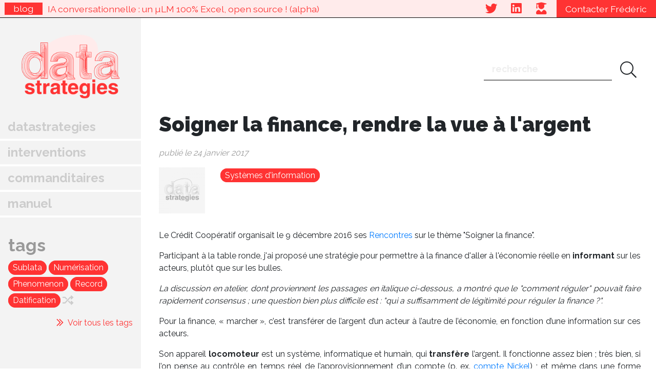

--- FILE ---
content_type: text/html; charset=UTF-8
request_url: https://www.datastrategies.fr/fr/blog/soigner-la-finance-rendre-la-vue-a-l-argent
body_size: 8688
content:
<!DOCTYPE html>
<html lang="fr" dir="ltr">
  <head>
    <meta charset="utf-8" />
<noscript><style>form.antibot * :not(.antibot-message) { display: none !important; }</style>
</noscript><link rel="canonical" href="https://www.datastrategies.fr/fr/blog/soigner-la-finance-rendre-la-vue-a-l-argent" />
<meta name="msapplication-TileColor" content="#cccccc" />
<meta name="theme-color" content="#ffffff" />
<meta name="Generator" content="Drupal 10 (https://www.drupal.org)" />
<meta name="MobileOptimized" content="width" />
<meta name="HandheldFriendly" content="true" />
<meta name="viewport" content="width=device-width, initial-scale=1.0" />
<link rel="apple-touch-icon" sizes="180x180" href="/sites/default/files/favicons/03/apple-touch-icon.png" />
<link rel="icon" type="image/png" sizes="32x32" href="/sites/default/files/favicons/03/favicon-32x32.png" />
<link rel="icon" type="image/png" sizes="16x16" href="/sites/default/files/favicons/03/favicon-16x16.png" />
<link rel="manifest" href="/sites/default/files/favicons/03/site.webmanifest" />
<link rel="mask-icon" href="/sites/default/files/favicons/03/safari-pinned-tab.svg" color="#ff3333" />

    <title>Soigner la finance, rendre la vue à l&#039;argent | Data Stratégies</title>
    <link rel="stylesheet" media="all" href="/sites/default/files/css/css_YngSODzMW8L2ify70kUpxO9qlG-Yci40fi0We_XyLqk.css?delta=0&amp;language=fr&amp;theme=datastrategies&amp;include=eJx1j-EKwjAQg1-orI80svbcite1XFp1Pr3DIeLAPyH5AoEEBbn5CRQXDp-FxCz85LXEvSsmu7MMTU9xEQ1shiZzEvrfeG4vWMM2lceZU1O4ugrDbKjLPmO9QocvGfpa-6SJi0RHgYVlRE0jeiuh5KrSxP_hjhub5OPaLcmd_q1DLrGrvADeJmJr" />
<link rel="stylesheet" media="all" href="/sites/default/files/css/css_G5uWaEfY1c75xy7KKPPMtcLncIf98j1c9iVHyuolgOI.css?delta=1&amp;language=fr&amp;theme=datastrategies&amp;include=eJx1j-EKwjAQg1-orI80svbcite1XFp1Pr3DIeLAPyH5AoEEBbn5CRQXDp-FxCz85LXEvSsmu7MMTU9xEQ1shiZzEvrfeG4vWMM2lceZU1O4ugrDbKjLPmO9QocvGfpa-6SJi0RHgYVlRE0jeiuh5KrSxP_hjhub5OPaLcmd_q1DLrGrvADeJmJr" />

    <script src="/sites/default/files/js/js_WWwvfpkVUrL0WvNaPqBh1ppPoqa3TNuLdMo2tEOw5Ts.js?scope=header&amp;delta=0&amp;language=fr&amp;theme=datastrategies&amp;include=eJx1zUEOgCAMRNELmXgkM9YiBLCElkRvb1xa4_K_WcwGg1qH8Z5Y51XEnmzT9h5IJCf2-k6_Bhx0rXJ6r1A5-uVZ4wihfD60JMqTMjrFBS0tGCYktRU2nn_8BkiRVhM"></script>

  </head>
  <body class="path-node page-node-type-article">
        <a href="#main-content" class="visually-hidden focusable skip-link">
      Aller au contenu principal
    </a>
    
      <div class="dialog-off-canvas-main-canvas" data-off-canvas-main-canvas>
    <div id="my-main" class="layout-container">

	<div id="my-banner-top-main">
		<div class="container">
			<div class="row">
				  <div class="region region-banner-top">
    <div class="views-element-container block block-views block-views-blockblog-block-2" id="block-views-block-blog-block-2">
  
    
      <div><div class="view view-blog view-id-blog view-display-id-block_2 js-view-dom-id-5aa4a18b8e46de7aeb8233c9b052f6091f3456a9cf010d74c9d5d0ad0451b278">
  
    
      <div class="view-header">
      <a href="https://www.datastrategies.fr/fr/blog">blog</a>
    </div>
      
      <div class="view-content">
          <div class="views-row"><div class="views-field views-field-title"><span class="field-content"><div class="views-field views-field-title">
<span class="field-content"><a href="/fr/blog/ia-conversationnelle-un-mlm-100-excel-open-source-alpha" hreflang="fr">IA conversationnelle : un µLM 100% Excel, open source ! (alpha)</a></span>
</div></span></div></div>
    <div class="views-row"><div class="views-field views-field-title"><span class="field-content"><div class="views-field views-field-title">
<span class="field-content"><a href="/fr/blog/les-data-en-120-posts-sans-prerequis" hreflang="fr">Les data, en 120 posts, sans prérequis</a></span>
</div></span></div></div>
    <div class="views-row"><div class="views-field views-field-title"><span class="field-content"><div class="views-field views-field-title">
<span class="field-content"><a href="/fr/blog/traiter-le-covid-19-la-premiere-etude-quali-publiee" hreflang="fr">Traiter le Covid-19 : la première étude &quot;quali&quot; publiée</a></span>
</div></span></div></div>

    </div>
  
          </div>
</div>

  </div>
<div id="block-bannernetworkcontact" class="block block-block-content block-block-content3c60aa07-446f-464f-8dbc-ad5590b9f89f">
  
    
      
<div class="clearfix text-formatted field field--name-body field--type-text-with-summary field--label-hidden">
							<div class="field__item">
				<p><a href="https://twitter.com/_DataStrategies"><i class="fab fa-lg fa-twitter">&nbsp;</i></a> <a href="https://fr.linkedin.com/in/lefebvre"><i class="fab fa-lg fa-linkedin">&nbsp;</i></a> <a href="https://www.ihee.fr/frederic-lefebvre-nare-ingenieur-conseil-isee-datastrategies"><i class="fas fa-lg fa-user-graduate">&nbsp;</i></a></p>

<p><a data-entity-substitution="canonical" data-entity-type="node" data-entity-uuid="de644d5d-971c-496a-9cc2-21fce56a9b04" href="/fr/contact" title="Contact">Contacter Frédéric</a></p>

			</div>
			</div>

  </div>

  </div>

			</div>
		</div>
	</div>

		
	<header id="my-header-main" role="banner">
		<div id="background-header-on" btn-xs-menu="off"></div>
		<div class="container">
			  <div class="region region-header">
    <div id="block-datastrategies-branding" class="block block-system block-system-branding-block">
  
    
        <a href="/fr" rel="home" class="site-logo">
      <img src="/themes/custom/datastrategies/ds-logo.png" alt="Accueil" />
    </a>
      </div>
<nav role="navigation" aria-labelledby="block-datastrategies-main-menu-menu" id="block-datastrategies-main-menu" class="block block-menu navigation menu--main">
            
  <h2 class="visually-hidden" id="block-datastrategies-main-menu-menu">Navigation principale</h2>
  

        
                <ul class="menu menu--level-1">
                    <li class="menu-item">
        <a href="/fr/datastrategies" data-drupal-link-system-path="node/4">datastrategies</a>
              </li>
                <li class="menu-item">
        <a href="/fr/interventions" data-drupal-link-system-path="node/12">interventions</a>
              </li>
                <li class="menu-item">
        <a href="/fr/commanditaires" data-drupal-link-system-path="node/13">commanditaires</a>
              </li>
                <li class="menu-item">
        <a href="/fr/livres">manuel</a>
              </li>
        </ul>
  


  </nav>
<div id="block-datastrategies-boutonmenuxs" class="block block-block-content block-block-contentc4c0464a-3ca3-4f26-828d-08d03e6a47a7">
  
    
      
<div class="clearfix text-formatted field field--name-body field--type-text-with-summary field--label-hidden">
							<div class="field__item">
				<div id="btn-xs-menu-switch"><a btn-xs-menu> <span class="text-btn">menu</span> <span class="fa-stack fa-lg xs-menu-off"> <i class="fas fa-circle fa-stack-2x">&nbsp;</i> <i class="fas fa-bars fa-stack-1x fa-inverse">&nbsp;&nbsp;</i> </span> <i class="fas fa-times fa-fw xs-menu-on">&nbsp;</i> </a></div>

			</div>
			</div>

  </div>
<div class="views-element-container block block-views block-views-blocktags-block-1" id="block-views-block-tags-block-1">
  
    
      <div><div class="view view-tags view-id-tags view-display-id-block_1 js-view-dom-id-f0684859225367ce7e50402114d3bbc6a9928fb057dca0268bd1ddae3fc2a546">
  
    
      <div class="view-header">
      <h2>tags</h2>
    </div>
      
      <div class="view-content">
        <h3>S</h3>
    <div class="views-row"><div class="views-field views-field-name"><span class="field-content"><a href="/fr/tags/sublata" hreflang="fr">Sublata</a></span></div></div>
  <h3>N</h3>
    <div class="views-row"><div class="views-field views-field-name"><span class="field-content"><a href="/fr/tags/numerisation" hreflang="fr">Numérisation</a></span></div></div>
  <h3>P</h3>
    <div class="views-row"><div class="views-field views-field-name"><span class="field-content"><a href="/fr/tags/phenomenon" hreflang="fr">Phenomenon</a></span></div></div>
  <h3>R</h3>
    <div class="views-row"><div class="views-field views-field-name"><span class="field-content"><a href="/fr/tags/record" hreflang="fr">Record</a></span></div></div>
  <h3>D</h3>
    <div class="views-row"><div class="views-field views-field-name"><span class="field-content"><a href="/fr/tags/datification" hreflang="fr">Datification</a></span></div></div>

    </div>
  
            <div class="view-footer">
      <a href="https://www.datastrategies.fr/fr/tags">Voir tous les tags</a>
    </div>
    </div>
</div>

  </div>

  </div>

			
		</div>
	</header>

	<main id="my-content-main" role="main">
		<a id="main-content" tabindex="-1"></a>
		<div class="container">
			<div class="row my-container-1">
				<div class="layout-breadcrumb col"></div>
			</div>

			<div class="row my-container-2 justify-content-center">
												<div class="layout-highlighted col-12">  <div class="region region-highlighted">
    <div data-drupal-messages-fallback class="hidden"></div>

  </div>
</div>
				<div class="layout-help col-12"></div>
				<div class="layout-page-title col-12">  <div class="region region-page-title">
    <div class="views-exposed-form block block-views block-views-exposed-filter-blocksearch-content-page-1" data-drupal-selector="views-exposed-form-search-content-page-1" id="block-formulaireexposesearch-contentpage-1">
  
    
      <form action="/fr/recherche" method="get" id="views-exposed-form-search-content-page-1" accept-charset="UTF-8">
  <div class="form--inline clearfix">
  <div class="js-form-item form-item js-form-type-search-api-autocomplete form-type-search-api-autocomplete js-form-item-keys form-item-keys">
      <label for="edit-keys">Search</label>
        <input placeholder="recherche" data-drupal-selector="edit-keys" data-search-api-autocomplete-search="search_content" class="form-autocomplete form-text" data-autocomplete-path="/fr/search_api_autocomplete/search_content?display=page_1&amp;&amp;filter=keys" type="text" id="edit-keys" name="keys" value="" size="30" maxlength="128" />

        </div>
<div data-drupal-selector="edit-actions" class="form-actions js-form-wrapper form-wrapper" id="edit-actions"><input data-drupal-selector="edit-submit-search-content" type="submit" id="edit-submit-search-content" value="Search" class="button js-form-submit form-submit" />
</div>

</div>

</form>

  </div>
<div id="block-datastrategies-page-title" class="block block-core block-page-title-block">
  
    
      
  <h1 class="page-title"><span class="field field--name-title field--type-string field--label-hidden">Soigner la finance, rendre la vue à l&#039;argent</span>
</h1>


  </div>

  </div>
</div>
				<div class="layout-content col-12">  <div class="region region-content">
    <div id="block-datastrategies-content" class="block block-system block-system-main-block">
  
    
      
<article data-history-node-id="24" class="node node--type-article node--promoted node--view-mode-full">

  
    

      <footer class="node__meta">
      <article class="profile">
  </article>

      <div class="node__submitted">
				publié le 24 janvier 2017        
      </div>
    </footer>
  
  <div class="node__content">
    
<div class="field field--name-field-media field--type-entity-reference field--label-hidden">
							<div class="field__item">
				<article class="media media--type-image media--view-mode-thumbnail">
  
      
<div class="field field--name-field-media-image field--type-image field--label-visually_hidden">
			<div class="field__label visually-hidden">Image</div>
							<div class="field__item">
				  <figure>
	<img loading="lazy" src="/sites/default/files/styles/medium/public/2022-03/logo-01-square-grey.png?itok=R-P-oRgn" width="220" height="220" alt="Logo gris Data Stratégies" title="Data Stratégies" class="image-style-medium" />
	<figcaption>Data Stratégies</figcaption></figure>



			</div>
			</div>

  </article>

			</div>
			</div>

<div class="field field--name-field-tags field--type-entity-reference field--label-hidden">
				<div class="field__items">
							<div class="field__item">
					<a href="/fr/tags/systemes-d-information" hreflang="fr">Systèmes d&#039;information</a>
				</div>
					</div>
	</div>

<div class="field field--name-field-paragraphs field--type-entity-reference-revisions field--label-hidden">
				<div class="field__items">
							<div class="field__item">
					  <div class="paragraph paragraph--type--text paragraph--view-mode--default">
          
<div class="clearfix text-formatted field field--name-field-text field--type-text-long field--label-hidden">
							<div class="field__item">
				<p>Le Crédit Coopératif organisait le 9 décembre 2016 ses&nbsp;<a href="http://evenement.credit-cooperatif.coop/cc/www/event.do?idref=24&amp;db=1">Rencontres</a>&nbsp;sur le thème "Soigner la finance".</p>

<p>Participant à la table ronde, j'ai proposé une stratégie pour permettre à la finance d'aller à l'économie réelle en <strong>informant</strong> sur les acteurs, plutôt que sur les bulles.</p>

<p><em>La discussion en atelier, dont proviennent les passages en italique ci-dessous, a montré que le "comment réguler" pouvait faire rapidement consensus ; une question bien plus difficile est&nbsp;: "qui a suffisamment de légitimité pour réguler la finance ?".</em></p>

<p>Pour la finance, «&nbsp;marcher », c’est transférer de l’argent d’un acteur à l’autre de l’économie, en fonction d’une information sur ces acteurs.</p>

<p>Son appareil&nbsp;<strong>locomoteur</strong>&nbsp;est un système, informatique et humain, qui&nbsp;<strong>transfère</strong>&nbsp;l’argent. Il fonctionne assez bien&nbsp;; très bien, si l’on pense au contrôle en temps réel de l’approvisionnement d’un compte (p. ex.&nbsp;<a href="https://compte-nickel.fr/">compte Nickel</a>)&nbsp;; et même dans une forme olympique, si l’on pense au trading haute fréquence.</p>

<p>Son appareil&nbsp;<strong>sensitif</strong>&nbsp;est un système, informatique et humain lui aussi, qui&nbsp;<strong>s’informe</strong>&nbsp;sur les acteurs de l’économie, et qui prend ses décisions en fonction de cette information. C’est de cet appareil sensitif que la crise de 2008 a montré l’inefficacité. C’est lui qui est malade, et chaque infirmité conduit à une autre.</p>

<ul>
	<li>Primo, l’œil du financier ne peut plus voir la valeur réelle d’un portefeuille, à travers les couches de titrisation, sinon par des notations conventionnelles simplificatrices, elles-mêmes biaisées par des conflits d’intérêt.</li>
	<li>Secundo, le prix de marché servirait de référence, mais cela revient à supposer les autres acteurs bien informés&nbsp;: quand tout le monde en est au même point, le prix devient purement spéculaire, auto-référentiel.</li>
	<li>Tertio, quand la situation des acteurs oscille entre trop et trop peu, excès de liquidités ou crise de cash, les valeurs de tous les titres en sont affectées&nbsp;: ainsi, les évolutions des indices sont de plus en plus corrélées entre elles. Le financier qui ne voit que les graphiques à court terme gagne autant que le connaisseur de l’économie réelle.</li>
	<li>Quarto, l’établissement financier lui-même est touché, puisque ces valeurs fumeuses, la comptabilité les intègre dans l’évaluation de sa solvabilité, quand elle chiffre les actifs à leur valeur de marché.</li>
</ul>

<p>La finance devient ainsi un casino, proprement dit&nbsp;: les joueurs vont de bulles brillantes en crises de cash. Un aveugle qui marche passera, par chance, des passages risqués, où un voyant ne se serait pas engagé&nbsp;; mais un mètre plus loin, l’aveugle fait une chute fatale.</p>

<p>Pour éviter la chute, les pouvoirs publics ont constamment apporté, tout au long du siècle, du cash aux marchés, notamment par la dette publique. Cette matière première bon marché facilite la constitution de fortunes spéculatives, et de groupes industriels bâtis sur le seul endettement et l’ingénierie fiscalo-financière. Ainsi la finance épuise-t-elle, décourage-t-elle, pille-t-elle, l’économie réelle, alors qu’elle aurait dû la guider.</p>

<p><strong>Le protocole de soin vise à rendre la vue à l’argent.</strong>&nbsp;Cela peut vouloir dire&nbsp;: au secteur financier&nbsp;; ou bien, si le secteur financier est incurable, à d’autres acteurs ou mécanismes (plates-formes de crowdfunding par exemple) qui rempliront son rôle. En tout cas le secteur financier est mis en concurrence sur son cœur de métier, orienter l’argent selon une information sur les acteurs.</p>

<p>1 —&nbsp;<em>Primum non nocere</em>&nbsp;: ne pas arrêter l’économie d’entreprise, concurrentielle, au prétexte que son guide financier est aveugle. Une alternative comme la planification étatique serait tout aussi insensible aux changements rapides du monde. Il s’agit, au contraire, de permettre une économie de marché saine et des échanges planétaires équilibrés, comme dans le titre original du livre de Stiglitz&nbsp;:&nbsp;<a href="https://en.wikipedia.org/wiki/Making_Globalization_Work">Making globalization work</a>.&nbsp;<strong>Les règles futures doivent permettre la prise de risque</strong>, condition de l’innovation et du progrès. Le tout est de pouvoir évaluer et chiffrer justement ce risque.</p>

<p><em>Des participants aux Rencontres ont fait observer que la tendance actuelle est inverse&nbsp;: la BCE essaye de limiter les risques pour les épargnants. La représentante d'une grande banque affirmait en plénière dans le même sens que les établissements financiers doivent assurer à leurs clients l’absence ou la minimisation du risque.</em></p>

<p><em>Les participants s'accordaient en tout cas pour estimer qu’aujourd’hui, très peu des flux financiers va à l’économie productive.</em></p>

<p>2 —&nbsp;<strong>Pour cela, donner du temps</strong>.&nbsp;<strong>Le temps de la transaction doit être cohérent avec le temps de la collecte et du traitement de l’information</strong>. Enregistrer toutes les transactions sur un registre central, comme cela existe sur certains marchés, et taxer à un taux uniforme les flux et engagements, devraient dissuader les activités parasites comme le trading haute fréquence.</p>

<p><em>Plusieurs participants ont fait des objections sur la faisabilité de l’enregistrement. Objections surprenantes car il y a peu de difficultés. Attention en revanche à la montagne de reporting&nbsp;! Une fausse sécurité, selon cette participante&nbsp;: "on est extrêmement encadrés, contraints, mais pas contrôlés&nbsp;! Car l’information que nous devons fournir — des questions pertinentes — n’est pas traitée !"</em></p>

<p>Dès que le temps des marchés financiers sera ré-harmonisé avec celui de l’économie réelle, s’ouvrira un vaste espace d’opportunité pour l’investissement productif, l’investissement pour le climat, l’investissement social.</p>

<p>3 —&nbsp;<strong>Faire revenir un actionnariat de long terme.</strong>&nbsp;Par exemple, un actionnaire devrait justifier une année de détention de son action pour voter à l’Assemblée annuelle.</p>

<p>Et surtout, il faut&nbsp;<strong>un actionnariat, plutôt que de l’endettement.</strong>&nbsp;Également dans le secteur financier, dont les établissements devraient avoir les mêmes ratios de fonds propres que dans toute autre activité économique.</p>

<p><em>En atelier, un participant observait justement qu’il n’y pas d’exigences légales de fonds propres dans les autres secteurs&nbsp;; les ratios de fonds propres des entreprises non financières résultent plutôt de la pression des prêteurs&nbsp;! Un participant recommandait de suivre l’exemple suisse, «&nbsp;des mesures drastiques ». Inversement, si les «&nbsp;progrès faits sur les fonds propres&nbsp;» ne sont pas partagés par des concurrents (Italie…) cela dissuaderait d’avancer.</em></p>

<p>Il y aura besoin de capitaux venant investir en actions, malgré le risque&nbsp;; il faudra pour cela supprimer l’incitation fiscale actuelle aux placements les moins risqués.</p>

<p><em>Le PEA et l’investissement direct sont aujourd’hui peu encouragés, mais un participant appelait à ne pas chercher d’incitation fiscale du tout&nbsp;: «&nbsp;les dispositifs pour orienter l’épargne ne marchent que pour les intermédiaires ».</em></p>

<p>Faisons de la France un environnement financier idéal pour l’économie réelle, un environnement où les entreprises sauront que leur réussite, et la qualité de leurs projets, seront bien pris en compte et valorisés.</p>

<p>4 —&nbsp;<strong>Restaurer des relations saines entre parties prenantes.</strong>&nbsp;Le&nbsp;<strong>libéralisme</strong>&nbsp;— cadre idéologique le plus partagé dans la communauté des affaires — exige la&nbsp;<strong>responsabilité</strong>. Un acteur qui ne peut pas porter la responsabilité de ses actes, ne doit pas agir librement.</p>

<p>En pratique, cela demande de couper les conflits d’intérêts, au moins au plan comptable.</p>

<p><em>Utopie, selon un participant.</em></p>

<p>Une agence de notation ne devrait être payée que par ceux qui cherchent l’information, comme une agence de presse n’est pas une agence de pub.</p>

<p>L’accumulation de dettes publiques d’un État dans le bilan de banques crée aussi une collusion problématique (que la BCE essaye, en vain pour l’instant, de circonscrire.)</p>

<p>Le libéralisme demande une institution centrale, l’État, en mesure de faire la police. Les gendarmes ne doivent plus laisser quinze ans d’avance aux voleurs.</p>

<p><em>Cette référence à l’État (conformément à l’idéologie libérale) était une petite provocation puisque la régulation est aujourd’hui confiée à la BCE et les participants le confirment&nbsp;: «&nbsp;l’échelon européen peut être plus efficace, il faut élargir les missions de la BCE ». Mais cela soulevait le contre-argument&nbsp;: quel est le rôle du Parlement européen&nbsp;? Et même, si l’Europe voulait forcer la France à aller vers les taux variables en immobilier, l’accepterions-nous ?</em></p>

			</div>
			</div>

      </div>

				</div>
					</div>
	</div>

  </div>

</article>

  </div>

  </div>
</div>
			</div>
		</div>

	</main>

	<footer id="my-footer-main">
		<div class="container">
			<div class="row">
		        <div id="my-footer-main-1" class="col">
      				<div>
          				  <div class="region region-footer">
    <div id="block-datastrategies-copyright" class="block block-block-content block-block-content6f4878a7-4015-49e3-9563-d1724d37d668">
  
    
      
<div class="clearfix text-formatted field field--name-body field--type-text-with-summary field--label-hidden">
							<div class="field__item">
				<p>© Data Stratégies ·&nbsp;Tous droits réservés · 2022</p>

			</div>
			</div>

  </div>
<nav role="navigation" aria-labelledby="block-datastrategies-footer-menu" id="block-datastrategies-footer" class="block block-menu navigation menu--footer">
            
  <h2 class="visually-hidden" id="block-datastrategies-footer-menu">Menu Pied de page</h2>
  

        
                <ul class="menu menu--level-1">
                    <li class="menu-item">
        <a href="/fr/mentions-legales" data-drupal-link-system-path="node/1">Mentions Légales</a>
              </li>
        </ul>
  


  </nav>
<nav role="navigation" aria-labelledby="block-datastrategies-account-menu-menu" id="block-datastrategies-account-menu" class="block block-menu navigation menu--account">
            
  <h2 class="visually-hidden" id="block-datastrategies-account-menu-menu">Menu du compte de l&#039;utilisateur</h2>
  

        
                <ul class="menu menu--level-1">
                    <li class="menu-item">
        <a href="/fr/user/login" data-drupal-link-system-path="user/login">Se connecter</a>
              </li>
        </ul>
  


  </nav>

  </div>

          			</div>
		        </div>

		        			</div>
		</div>
		
		<section id="a-website">un site <a href="https://architecteweb.com" target="_blank">Architecte Web</a></section>
		
	</footer>
	
</div>
  </div>

    
    <script type="application/json" data-drupal-selector="drupal-settings-json">{"path":{"baseUrl":"\/","pathPrefix":"fr\/","currentPath":"node\/24","currentPathIsAdmin":false,"isFront":false,"currentLanguage":"fr"},"pluralDelimiter":"\u0003","suppressDeprecationErrors":true,"ajaxPageState":{"libraries":"[base64]","theme":"datastrategies","theme_token":null},"ajaxTrustedUrl":{"\/fr\/recherche":true},"search_api_autocomplete":{"search_content":{"auto_submit":true}},"user":{"uid":0,"permissionsHash":"d67ad279f2dd4fb26d5b2d2df37a4ab0ff6fe465a374a95fd8e9336f88caef6f"}}</script>
<script src="/sites/default/files/js/js_yGHjY8-XOWIIZu5UcCdVJ-zhS7KZytJxty-A6jJIFRg.js?scope=footer&amp;delta=0&amp;language=fr&amp;theme=datastrategies&amp;include=eJx1zUEOgCAMRNELmXgkM9YiBLCElkRvb1xa4_K_WcwGg1qH8Z5Y51XEnmzT9h5IJCf2-k6_Bhx0rXJ6r1A5-uVZ4wihfD60JMqTMjrFBS0tGCYktRU2nn_8BkiRVhM"></script>

  </body>
</html>
